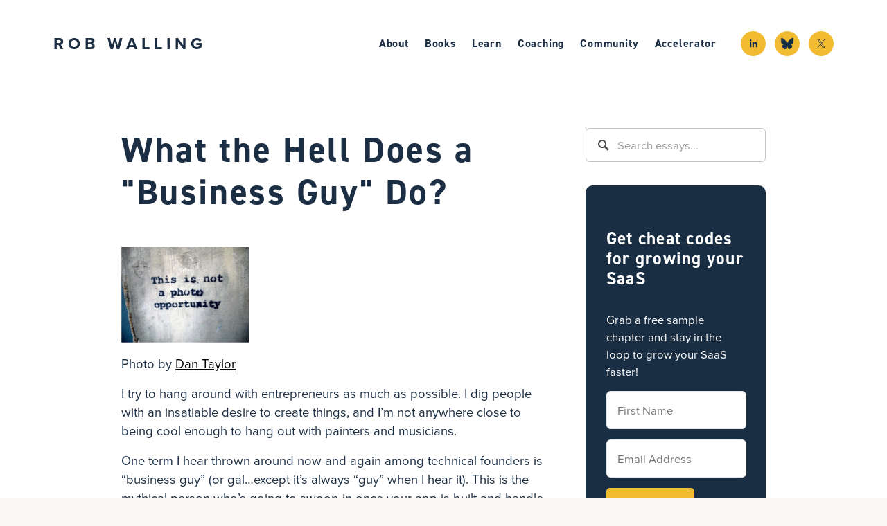

--- FILE ---
content_type: text/css
request_url: https://static1.squarespace.com/static/67a37ef15d010b35b3e9eee4/t/67accb1a12c3f70aed1b532a/1739377434082/plugin-sidebar.css
body_size: 607
content:
/*------------------------------------*\
    #Sidebar
\*------------------------------------*/
.sidebar::before {
  display: none !important;
  content: '{"breakpoint":"768px","positionOnMobile":"bottom","sticky":"no","stickyTop":"20px"}' !important;
}
.sidebar {
  display: none;
  box-sizing: border-box;
  margin: 30px auto;
  width: 260px;
}
body.has-sidebar:not(.sqs-edit-mode-active) .sidebar {
  display: block;
}
.sidebar__inner {
  box-sizing: border-box;
  margin: 0 0 0;
  padding: 0 0 0;
  background: none;
  color: currentColor;
  border: 0 solid currentColor;
  border-radius: 0;
  box-shadow: none;
}
.tweak-fixed-header-style-scroll-back .sidebar__inner {
  transition: top 0.2s linear;
}
.sidebar .sqs-block {
  box-sizing: border-box;
  min-width: 100%;
}
body:not(.sidebar-is-stacked) .sidebar {
  width: 260px;
  margin: 0 0 0 30px;
  order: 0;
}
/**
 * Content
 */
body.has-sidebar:not(.sqs-edit-mode-active) .maincontent {
  display: -webkit-box !important;
  display: flex !important;
  flex-direction: column;
  width: 100%;
}
body.has-sidebar:not(.sqs-edit-mode-active):not(.sidebar-is-stacked) .maincontent {
  flex-wrap: wrap;
  flex-direction: row;
}
body.has-sidebar:not(.sqs-edit-mode-active):not(.sidebar-is-stacked) .maincontent.clearfix::before,
body.has-sidebar:not(.sqs-edit-mode-active):not(.sidebar-is-stacked) .maincontent.clearfix::after {
  display: none;
}
body.has-sidebar:not(.sqs-edit-mode-active):not(.sidebar-is-stacked) .maincontent > *:not(.contentwrapper):not(.sidebar) {
  width: 100%;
}
body.has-sidebar:not(.sqs-edit-mode-active):not(.sidebar-is-stacked) .maincontent .contentwrapper {
  box-sizing: border-box;
  flex: 1 1 auto;
}
body.has-sidebar:not(.sqs-edit-mode-active):not(.sidebar-is-stacked) .maincontent .contentwrapper.blog-basic-grid {
  flex: 1 1 0;
}
/**
 * Styles For Template v7.0
 */
body.has-sidebar:not(.sqs-edit-mode-active) .BlogItem-comments {
  width: 100%;
  max-width: 640px;
}
/**
 * Styles For Template v7.1
 */
body.template-v7_1.sidebar-is-stacked .sidebar {
  margin-top: 0;
  margin-bottom: 6.6vmax;
}
body.template-v7_1.sidebar-is-stacked .sidebar:last-child {
  margin-top: 6.6vmax;
}
body.template-v7_1 .sidebar .page-section {
  padding: 0 !important;
  min-height: auto !important;
}
body.template-v7_1 .sidebar .page-section .content-wrapper {
  padding: 0 0 0 !important;
}
body.template-v7_1 .sidebar .page-section:not(:last-child) .content-wrapper {
  padding-bottom: 0 !important;
}
body.template-v7_1 .sidebar .page-section .content {
  width: 100% !important;
  padding: 0 !important;
}
body.has-sidebar.template-v7_1 .page-section .contentwrapper {
  display: flex;
  flex-direction: column;
}
body.has-sidebar.template-v7_1 .page-section .contentwrapper.blog-basic-grid {
  display: grid;
  padding: 0;
}
body.has-sidebar.template-v7_1 .page-section .contentwrapper > div,
body.has-sidebar.template-v7_1 .page-section .contentwrapper > section {
  width: 100%;
}
body.has-sidebar.template-v7_1 .page-section.vertical-alignment--middle:not(.content-collection):not(.gallerysection) .contentwrapper {
  justify-content: center;
}
body.has-sidebar.template-v7_1 .page-section.horizontal-alignment--center:not(.collection-type-blog-basic-grid) .contentwrapper {
  align-items: center;
}
body.has-sidebar.template-v7_1 .page-section.horizontal-alignment--right .contentwrapper {
  align-items: flex-end;
}
body.has-sidebar.template-v7_1 .page-section .blog-alternating-side-by-side {
  box-sizing: border-box;
}
body.has-sidebar.template-v7_1:not(.sidebar-is-stacked):not(.sqs-edit-mode-active) .page-section.has-sidebar .sidebar {
  position: absolute;
  top: 0;
  right: 0;
}
body.has-sidebar.template-v7_1:not(.sidebar-is-stacked):not(.sqs-edit-mode-active) .page-section.has-sidebar,
body.has-sidebar.template-v7_1:not(.sidebar-is-stacked):not(.sqs-edit-mode-active) .page-section.has-sidebar .maincontent {
  position: relative;
  z-index: 2;
}
body.has-sidebar.template-v7_1:not(.sidebar-is-stacked):not(.sqs-edit-mode-active) .page-section.has-sidebar + .page-section {
  z-index: 1;
}
body.has-sidebar.template-v7_1:not(.sidebar-is-stacked):not(.sqs-edit-mode-active) .page-section.has-sidebar > .content-wrapper .contentwrapper {
  width: 100% !important;
}
body.has-sidebar.template-v7_1:not(.sidebar-is-stacked):not(.sqs-edit-mode-active) .page-section.has-sidebar > .content-wrapper .contentwrapper .content,
body.has-sidebar.template-v7_1:not(.sidebar-is-stacked):not(.sqs-edit-mode-active) .page-section.has-sidebar ~ .page-section.section-has-sidebar > .content-wrapper > .content {
  box-sizing: border-box;
  width: 100% !important;
  padding-right: calc(260px + 30px);
}
body.has-sidebar.template-v7_1:not(.sidebar-is-stacked):not(.sqs-edit-mode-active) .page-section.has-sidebar > .content-wrapper .contentwrapper .content .contentwrapper,
body.has-sidebar.template-v7_1:not(.sidebar-is-stacked):not(.sqs-edit-mode-active) .page-section.has-sidebar ~ .page-section.section-has-sidebar > .content-wrapper > .content .contentwrapper {
  width: 100%;
}
body.has-sidebar.sqs-edit-mode-active .contentwrapper {
  width: 100% !important;
}
.sqs-block-image .image-block-outer-wrapper:not(.image-block-v2) .image-block-wrapper img {
  left: 0;
}
#sidebar + #sidebar {
  display: none;
}


--- FILE ---
content_type: text/javascript
request_url: https://static1.squarespace.com/static/67a37ef15d010b35b3e9eee4/t/67acbe8723b03c32e2166654/1739374215389/plugin-sidebar.js
body_size: 14844
content:
(function(){function e(t,r,n){function o(a,s){if(!r[a]){if(!t[a]){var u="function"==typeof require&&require;if(!s&&u)return u(a,!0);if(i)return i(a,!0);var c=new Error("Cannot find module '"+a+"'");throw c.code="MODULE_NOT_FOUND",c}var l=r[a]={exports:{}};t[a][0].call(l.exports,function(e){var r=t[a][1][e];return o(r||e)},l,l.exports,e,t,r,n)}return r[a].exports}for(var i="function"==typeof require&&require,a=0;a<n.length;a++)o(n[a]);return o}return e})()({1:[function(e,t,r){"use strict";var n=a(e("./polyfills"));var o=a(e("./modules/sidebar"));var i=a(e("./utils/ajax-loaded"));function a(e){return e&&e.__esModule?e:{default:e}}
/*!
 * Squarespace Sidebar Plugin
 * Version: 3.1.1
 * Author: Dmitry Kiselyov <dmitrykiselyov@ukr.net> (https://twitter.com/_dmitrykiselyov)
 * License: Commercial License
 */function s(e){n["default"].init();o["default"].init(e);(0,i["default"])(function(){return o["default"].init(e)})}window.pluginSidebar=s},{"./modules/sidebar":2,"./polyfills":3,"./utils/ajax-loaded":4}],2:[function(e,t,r){"use strict";Object.defineProperty(r,"__esModule",{value:true});r["default"]=void 0;var n=h(e("element-ready"));var o=e("throttle-debounce");var i=h(e("get-node-dimensions"));var a=h(e("../utils/fetch-data"));var s=h(e("../utils/is-backend"));var u=h(e("../utils/execute-js-from-html"));var c=h(e("../utils/remove-attributes"));var l=h(e("../utils/get-template-version"));var f=h(e("../utils/sqs-get-tweak"));var d=h(e("@squarespace/core/Lifecycle"));var p=h(e("../utils/reinit-site-lifecycle-71"));function h(e){return e&&e.__esModule?e:{default:e}}function y(e){return g(e)||b(e)||v(e)||m()}function m(){throw new TypeError("Invalid attempt to spread non-iterable instance.\nIn order to be iterable, non-array objects must have a [Symbol.iterator]() method.")}function v(e,t){if(!e)return;if(typeof e==="string")return w(e,t);var r=Object.prototype.toString.call(e).slice(8,-1);if(r==="Object"&&e.constructor)r=e.constructor.name;if(r==="Map"||r==="Set")return Array.from(e);if(r==="Arguments"||/^(?:Ui|I)nt(?:8|16|32)(?:Clamped)?Array$/.test(r))return w(e,t)}function b(e){if(typeof Symbol!=="undefined"&&Symbol.iterator in Object(e))return Array.from(e)}function g(e){if(Array.isArray(e))return w(e)}function w(e,t){if(t==null||t>e.length)t=e.length;for(var r=0,n=new Array(t);r<t;r++){n[r]=e[r]}return n}function _(e,t){var r=t.querySelector('.page-section[class*="collection-type-blog"] .blog-item-inner-wrapper')||t.querySelector('.page-section[class*="collection-type-blog"] [class^="blog"]')||t.querySelector(".page-section.collection-type-products .ProductItem")||t.querySelector(".page-section.collection-type-products .products")||t.querySelector('.page-section[class*="collection-type-events"] .sqs-events-collection-item')||t.querySelector('.page-section[class*="collection-type-events"] .sqs-events-collection-list');if(t.querySelector(".ProductItem")){var n=document.createElement("div");var o=t.querySelector(".ProductItem-summary");var i=t.querySelector(".ProductItem-additional");n.appendChild(o);n.appendChild(i);var a=r.children[0]&&r.children[0].nextElementSibling;if(a){r.insertBefore(n,a)}else{r.appendChild(n)}r=n}if(!r){var s=y(t.querySelectorAll(".page-section"));var u=+e.skipSections.split(",")[0]||0;var c=+e.skipSections.split(",")[1];if(c){c=s.length-c}else{c=s.length}if(s.length>1){s=s.filter(function(t,r){if(e.skipSections!=="true"){return r>=u&&r<c}return t.className.indexOf("collection-type-portfolio")===-1&&!t.classList.contains("has-background")})}s.forEach(function(e){e.className=e.className.replace("gallery-section","gallerysection");e.classList.add("section-has-sidebar")});var l=s[0]&&s[0].querySelector(".page-section .content-wrapper .content");if(l){var f=l.parentNode;var d=document.createElement("div");d.className="maincontent";d.appendChild(l);f.appendChild(d);r=d}if(r&&s.length>1){s[0].classList.add("has-sidebar")}}return r||t}function S(e,t,r){var n=document.querySelector("#sections");var o=r.positionOnMobile;var i=window.matchMedia("(min-width: ".concat(r.breakpoint,")"));function a(r){if(r.matches){e.appendChild(t)}else if(o==="bottom"){n.appendChild(t)}else if(o==="top"){e.insertBefore(t,e.children[0])}}i.addListener(a);a(i)}function T(e,t){var r=e.querySelector("#sectionThemesStyles");var n=document.querySelector("head");if(r){r.setAttribute("id","sidebarSectionThemesStyles");n.appendChild(r)}if(t&&!(0,s["default"])()){var o=document.querySelector(".sections > .page-section:first-child");var i=document.createElement("section");i.className=o?o.className:"page-section";i.style.display="none";var a=document.querySelector(".sections > .page-section:last-child");var u=document.createElement("section");u.className=a?a.className:"page-section";u.style.display="none";t.insertBefore(i,t.children[0]);t.appendChild(u)}}function x(e){var t=document.createElement("div");var r=y(e.querySelectorAll("[data-sidebar-code-injection]"));r.forEach(function(e){return t.appendChild(e)});return t.innerHTML}function E(e){var t=window.getComputedStyle(e,":before");t=t.content.replace(/^('|")/,"").replace(/('|")$/,"").replace(/\\/g,"");try{return JSON.parse(t)}catch(e){return{}}}function A(e,t){if((0,f["default"])("tweak-fixed-header")!=="true"){return false}var r=document.querySelector("#header.header");var n={attributes:true};var o=function n(){if(r.classList.contains("shrink")&&r.getBoundingClientRect().y===0){e.children[0].style.top="calc(".concat(t.stickyTop," + ").concat(r.offsetHeight,"px)")}else{e.children[0].style.top=""}};var i=new MutationObserver(o);i.observe(r,n)}function O(e){var t=document.querySelector(".page-section.has-sidebar");if(!t){return false}var r=window.getComputedStyle(e);var n=y(document.querySelectorAll(".sections .page-section.has-sidebar ~ .page-section.section-has-sidebar"));n=n.filter(function(e){return!e.parentNode.classList.contains("sidebar__inner")});n=[t].concat(n);var i=t.querySelector(".content-wrapper");var a=window.getComputedStyle(i);var s=n[n.length-1].querySelector(".content-wrapper");var u=window.getComputedStyle(s);function c(){var e=0;n.map(function(t){e+=t.offsetHeight});e=e-parseInt(t.style.paddingTop||0)-parseInt(a.paddingTop)-parseInt(u.paddingTop);return e+"px"}function l(){if(r.position==="absolute"){e.style.height=c()}else{e.style.height=""}}l();setTimeout(l,1e3);window.addEventListener("resize",(0,o.debounce)(250,l))}function j(e){var t=window.matchMedia("(min-width: ".concat(e.breakpoint,")"));function r(e){document.body.classList.toggle("sidebar-is-stacked",!e.matches)}t.addListener(r);r(t)}function P(e,t){var r=document.createElement("aside");r.className="sidebar";r.setAttribute("role","complementary");r.setAttribute("id",e.sidebarID);var n=document.createElement("div");n.className="sidebar__inner";n.innerHTML=t;y(n.querySelectorAll(".sqs-layout, .sections")).forEach(function(e){(0,c["default"])(e,["id","class"])});r.appendChild(n);return r}function q(e){var t=arguments.length>1&&arguments[1]!==undefined?arguments[1]:"100%";var r=arguments.length>2&&arguments[2]!==undefined?arguments[2]:"-";var n=y(document.querySelectorAll("body:not(.sidebar-is-stacked) .maincontent .sidebar"));var o=0;n.map(function(e){o+=(0,i["default"])(e,{margin:true}).width});e.style.width=o?"calc(".concat(t," ").concat(r," ").concat(o,"px)"):""}function M(){var e=(0,f["default"])("tweak-blog-item-width");var t=100;switch(e){case"Narrow":t=50;break;case"Medium":t=75;break;case"Custom":t=(0,f["default"])("tweak-blog-item-custom-width");break}return t+"%"}function C(e){var t=M();if(e.parentNode.classList.contains("blog-item-inner-wrapper")&&t!=="100%"){q(e.parentNode,M(),"+")}}function D(e,t,r){var n=document.createElement("div");n.innerHTML=r;var i=n.querySelector('[data-content-field="main-content"]');var a="";var s=document.querySelector(".maincontent");if((0,l["default"])()==="7.1"){t=s?s:_(e,t);i=n.querySelector(".sections");T(n,i)}a+=i?i.innerHTML:"";a+=x(n);var c=t.querySelector("#sqs-cart-root");if(c){t=c}var f=P(e,a);var h=document.querySelector(".maincontent > .contentwrapper");if(!h){h=document.createElement("div");h.className="contentwrapper";y(t.children).map(function(e){if(e.nodeName!=="SCRIPT"){h.appendChild(e)}});if(h.querySelector(".blog-basic-grid--container")){h.classList.add("blog-basic-grid")}document.body.classList.add("has-sidebar");document.body.classList.add("template-v"+(0,l["default"])().replace(".","_"));t.classList.add("maincontent");t.appendChild(h)}t.appendChild(f);window.dispatchEvent(new Event("resize"));window.dispatchEvent(new Event("sidebarAdded"));if(window.Squarespace&&window.Squarespace.AFTER_BODY_LOADED){d["default"].init();(0,p["default"])()}(0,u["default"])(f);{var m=E(f);j(m);if((0,l["default"])()==="7.1"){if(document.querySelector(".page-section.has-sidebar")){S(t,f,m)}if(m.sticky==="yes"){A(f,m);O(f)}}}q(h);C(h);window.addEventListener("resize",(0,o.debounce)(100,function(){q(h);C(h)}))}function N(e){return e.split("/").filter(function(e){return e}).pop()}function I(e,t){var r=e.notAllowedPages.split(",").filter(function(e){return e&&document.querySelector(e)}).length;if(!t||document.body.querySelector(".sidebar#"+e.sidebarID)||r){return null}if(N(document.location.href)===N(e.url)){document.querySelector(".sqs-layout").style.maxWidth="300px";return null}(0,a["default"])({url:e.url,format:"html",htmlTarget:"html",localCache:!(0,s["default"])()}).then(function(r){return setTimeout(function(){return D(e,t,r)},10)})}function L(e){e=Object.assign({allowedPages:"body[class*=collection-type-blog]",notAllowedPages:"",url:"sidebar",skipSections:"true"},e);e.sidebarID=e.url.split("/").pop();var t={notIndexPage:':not(.collection-type-index) [data-content-field="main-content"]',notIndexPage7:':not(.collection-type-index) #siteWrapper #page[role="main"]',indexPage:".collection-type-index [data-collection-id]:not(section):not(.index-section):not(.wrapper):not(.index-list):not(.sqs-add-to-cart-button)"};e.allowedPages.split(",").forEach(function(r){(0,n["default"])(""+r+t.notIndexPage+", "+r+t.notIndexPage7+", "+r+t.indexPage,{stopOnDomReady:false,timeout:1e3}).then(function(t){return I(e,t)})})}var B={init:L};r["default"]=B},{"../utils/execute-js-from-html":7,"../utils/fetch-data":8,"../utils/get-template-version":9,"../utils/is-backend":10,"../utils/reinit-site-lifecycle-71":11,"../utils/remove-attributes":12,"../utils/sqs-get-tweak":13,"@squarespace/core/Lifecycle":14,"element-ready":17,"get-node-dimensions":22,"throttle-debounce":38}],3:[function(e,t,r){"use strict";Object.defineProperty(r,"__esModule",{value:true});r["default"]=void 0;var n=i(e("array-from"));var o=i(e("promise-polyfill"));e("es6-object-assign/auto");e("mutationobserver-shim");e("whatwg-fetch");function i(e){return e&&e.__esModule?e:{default:e}}var a={init:function e(){if(!Array.from){Array.from=n["default"]}if(!window.Promise){window.Promise=o["default"]}}};var s=a;r["default"]=s},{"array-from":15,"es6-object-assign/auto":18,"mutationobserver-shim":24,"promise-polyfill":28,"whatwg-fetch":40}],4:[function(e,t,r){"use strict";Object.defineProperty(r,"__esModule",{value:true});r["default"]=void 0;var n=i(e("./dom-loaded"));var o=i(e("./sqs-get-tweak"));function i(e){return e&&e.__esModule?e:{default:e}}function a(e){var t=document.querySelector("body[data-ajax-loader]");if(t){var r=new MutationObserver(function(r){if(r[0].attributeName==="data-ajax-loader"&&t.getAttribute("data-ajax-loader")==="loaded"){e()}});r.observe(t,{attributes:true})}else{window.addEventListener("mercury:load",e)}}function s(e){if((0,o["default"])("tweak-site-ajax-loading-enable")){(0,n["default"])(function(){return setTimeout(function(){return a(e)},100)})}}var u=s;r["default"]=u},{"./dom-loaded":6,"./sqs-get-tweak":13}],5:[function(e,t,r){"use strict";Object.defineProperty(r,"__esModule",{value:true});r["default"]=n;function n(e,t){var r=arguments.length>2&&arguments[2]!==undefined?arguments[2]:[];var n=function n(o){var i=e.attributes[o].name;var a=e.attributes[o].value;if(!r.filter(function(e){return e===i}).length){t.setAttribute(i,a)}};for(var o=e.attributes.length-1;o>=0;o--){n(o)}}},{}],6:[function(e,t,r){"use strict";Object.defineProperty(r,"__esModule",{value:true});r["default"]=n;function n(e){if(document.readyState==="interactive"||document.readyState==="complete"){e()}else{document.addEventListener("DOMContentLoaded",function t(){document.removeEventListener("DOMContentLoaded",t);e()})}}},{}],7:[function(e,t,r){"use strict";Object.defineProperty(r,"__esModule",{value:true});r["default"]=void 0;var n=i(e("shortid"));var o=i(e("../utils/copy-attributes"));function i(e){return e&&e.__esModule?e:{default:e}}function a(e,t){return e.textContent.replace(/document\.write\s{0,}\(/g,"document.querySelector('script[data-dynamic-id=\"".concat(t,"\"]').insertAdjacentHTML('beforebegin',"))}function s(e){if(!e.length){if(document.readyState!=="loading"){document.dispatchEvent(new Event("DOMContentLoaded"))}return false}function t(){s(e)}var r=e.shift();var i=document.createElement("script");(0,o["default"])(r,i);if(r.src){i.onload=t;i.onerror=t;i.src=r.src}else{i.textContent=r.textContent;if(r.textContent.indexOf("document.write")!==-1){var u=n["default"].generate();i.setAttribute("data-dynamic-id",u);i.textContent=a(i,u)}}r.parentNode.insertBefore(i,r);r.parentNode.removeChild(r);if(!i.src){t()}}function u(e){var t=[];e.querySelectorAll("script").forEach(function(e){var r=e.getAttribute("type");if(!r||r==="text/javascript"){t.push(e)}});if(t.length){s(t)}}function c(e){u(e)}var l=c;r["default"]=l},{"../utils/copy-attributes":5,shortid:29}],8:[function(e,t,r){"use strict";Object.defineProperty(r,"__esModule",{value:true});r["default"]=void 0;function n(e){"@babel/helpers - typeof";if(typeof Symbol==="function"&&typeof Symbol.iterator==="symbol"){n=function e(t){return typeof t}}else{n=function e(t){return t&&typeof Symbol==="function"&&t.constructor===Symbol&&t!==Symbol.prototype?"symbol":typeof t}}return n(e)}function o(e){var t=localStorage.getItem(e);try{return JSON.parse(t)}catch(e){return t}}function i(e,t){t=n(t)==="object"?JSON.stringify(t):t;localStorage.setItem(e,t)}function a(e){var t=o(e.storageKeyExpires);return t&&t<=Date.now()}function s(e){var t={collection:e.collection};var r=e.item;var n=e.items;if(r){delete r.body;t.item=r}if(n){n=n.map(function(e){delete e.body;return e});t.items=n}return t}function u(e,t){if(!t){throw new Error("Data is empty!")}var r=o(e.storageKey);function n(t){var r=e.localCacheExpires*60*1e3+Date.now();i(e.storageKeyExpires,r);i(e.storageKey,t)}if(e.format==="json"&&e.reduceData){t=s(t)}if(r&&a(e)){n(t)}else if(!r){n(t)}return Promise.resolve(t)}function c(e,t){if(t.status!==200){throw new Error("Fetch Error: ".concat(t.statusText||t.status))}else{return t}}function l(e,t){var r=e.split("?")[0];var n="?format="+t+(e.split("?")[1]?"&"+e.split("?")[1]:"");if(r.indexOf("http")===-1&&r.indexOf("/")!==0){r="/"+r}return r+n}function f(e){var t=e.url;if(e.format){t=l(e.url,e.format)}return t}function d(e,t){var r=new DOMParser;var n=r.parseFromString(e,"text/html");var o=n.querySelector(t);return o.innerHTML?o.innerHTML:"Empty"}function p(e){return fetch(f(e),e.fetch).then(function(t){return c(e,t)}).then(function(t){return e.format==="json"?t.json():t.text()}).then(function(t){return e.format==="html"?d(t,e.htmlTarget):t})["catch"](console.error)}function h(e){if(!e.localCache){return p(e)}var t=o(e.storageKey);if(t){if(a(e)){p(e).then(function(t){return u(e,t)})}return Promise.resolve(t)}return p(e).then(function(t){return u(e,t)})}function y(){var e=arguments.length>0&&arguments[0]!==undefined?arguments[0]:{};e=Object.assign({url:null,format:"json",fetch:{cache:"no-store",credentials:"same-origin"},reduceData:false,localCache:false,localCacheExpires:5},e);if(!e.url){console.error("Fetch Data: Need to set URL!");return null}e.storageKey=e.storageKey||e.url+"_"+e.format;e.storageKeyExpires=e.storageKey+"_expires";return h(e)}var m=y;r["default"]=m},{}],9:[function(e,t,r){"use strict";Object.defineProperty(r,"__esModule",{value:true});r["default"]=n;function n(){return Static.SQUARESPACE_CONTEXT&&Static.SQUARESPACE_CONTEXT.templateVersion||1}},{}],10:[function(e,t,r){"use strict";Object.defineProperty(r,"__esModule",{value:true});r["default"]=void 0;function n(){return window.parent.Static&&window.parent.Static.IN_BACKEND===true}var o=n;r["default"]=o},{}],11:[function(e,t,r){"use strict";Object.defineProperty(r,"__esModule",{value:true});r["default"]=c;function n(e){return s(e)||a(e)||i(e)||o()}function o(){throw new TypeError("Invalid attempt to spread non-iterable instance.\nIn order to be iterable, non-array objects must have a [Symbol.iterator]() method.")}function i(e,t){if(!e)return;if(typeof e==="string")return u(e,t);var r=Object.prototype.toString.call(e).slice(8,-1);if(r==="Object"&&e.constructor)r=e.constructor.name;if(r==="Map"||r==="Set")return Array.from(e);if(r==="Arguments"||/^(?:Ui|I)nt(?:8|16|32)(?:Clamped)?Array$/.test(r))return u(e,t)}function a(e){if(typeof Symbol!=="undefined"&&Symbol.iterator in Object(e))return Array.from(e)}function s(e){if(Array.isArray(e))return u(e)}function u(e,t){if(t==null||t>e.length)t=e.length;for(var r=0,n=new Array(t);r<t;r++){n[r]=e[r]}return n}function c(){var e=document.querySelector('script[src$="site-bundle.js"]');if(e){var t=document.createElement("script");var r=e.parentNode;var o=n(document.querySelectorAll("[data-controllers-bound]"));o.forEach(function(e){return e.removeAttribute("data-controllers-bound")});t.src=e.getAttribute("src");r.removeChild(e);setTimeout(function(){return r.appendChild(t)},100)}}},{}],12:[function(e,t,r){"use strict";Object.defineProperty(r,"__esModule",{value:true});r["default"]=void 0;function n(e){var t=arguments.length>1&&arguments[1]!==undefined?arguments[1]:[];var r=function r(n){var o=e.attributes[n].name;if(!t.filter(function(e){return e===o}).length){e.removeAttribute(o)}};for(var n=e.attributes.length-1;n>=0;n--){r(n)}}var o=n;r["default"]=o},{}],13:[function(e,t,r){"use strict";Object.defineProperty(r,"__esModule",{value:true});r["default"]=n;function n(e){if(!e||typeof e!=="string"){console.error("squarespace-core: Invalid tweak name "+e);return null}return window.Static.SQUARESPACE_CONTEXT.tweakJSON[e]||window.Static.SQUARESPACE_CONTEXT.tweakJSON[e.replace("@","").replace(".","")]}},{}],14:[function(e,t,r){"use strict";Object.defineProperty(r,"__esModule",{value:true});var n={init:function e(){window.Squarespace.AFTER_BODY_LOADED=false;window.Squarespace.afterBodyLoad()},destroy:function e(){window.Squarespace.globalDestroy(Y)}};r.default=n;t.exports=r["default"]},{}],15:[function(e,t,r){t.exports=typeof Array.from==="function"?Array.from:e("./polyfill")},{"./polyfill":16}],16:[function(e,t,r){t.exports=function(){var e=function(e){return typeof e==="function"};var t=function(e){var t=Number(e);if(isNaN(t)){return 0}if(t===0||!isFinite(t)){return t}return(t>0?1:-1)*Math.floor(Math.abs(t))};var r=Math.pow(2,53)-1;var n=function(e){var n=t(e);return Math.min(Math.max(n,0),r)};var o=function(e){if(e!=null){if(["string","number","boolean","symbol"].indexOf(typeof e)>-1){return Symbol.iterator}else if(typeof Symbol!=="undefined"&&"iterator"in Symbol&&Symbol.iterator in e){return Symbol.iterator}else if("@@iterator"in e){return"@@iterator"}}};var i=function(t,r){if(t!=null&&r!=null){var n=t[r];if(n==null){return void 0}if(!e(n)){throw new TypeError(n+" is not a function")}return n}};var a=function(e){var t=e.next();var r=Boolean(t.done);if(r){return false}return t};return function t(r){"use strict";var s=this;var u=arguments.length>1?arguments[1]:void 0;var c;if(typeof u!=="undefined"){if(!e(u)){throw new TypeError("Array.from: when provided, the second argument must be a function")}if(arguments.length>2){c=arguments[2]}}var l,f;var d=i(r,o(r));if(d!==void 0){l=e(s)?Object(new s):[];var p=d.call(r);if(p==null){throw new TypeError("Array.from requires an array-like or iterable object")}f=0;var h,y;while(true){h=a(p);if(!h){l.length=f;return l}y=h.value;if(u){l[f]=u.call(c,y,f)}else{l[f]=y}f++}}else{var m=Object(r);if(r==null){throw new TypeError("Array.from requires an array-like object - not null or undefined")}var v=n(m.length);l=e(s)?Object(new s(v)):new Array(v);f=0;var b;while(f<v){b=m[f];if(u){l[f]=u.call(c,b,f)}else{l[f]=b}f++}l.length=v}return l}}()},{}],17:[function(e,t,r){"use strict";const n=e("many-keys-map");const o=e("p-defer");const i=new n;const a=()=>document.readyState==="interactive"||document.readyState==="complete";const s=(e,{target:t=document,stopOnDomReady:r=true,timeout:n=Infinity}={})=>{const s=[t,e,r,n];const u=i.get(s);if(u){return u}let c;const l=o();const{promise:f}=l;i.set(s,f);const d=()=>{cancelAnimationFrame(c);i.delete(s,f);l.resolve()};if(n!==Infinity){setTimeout(d,n)}(function n(){const o=t.querySelector(e);if(o){l.resolve(o);d()}else if(r&&a()){d()}else{c=requestAnimationFrame(n)}})();return Object.assign(f,{stop:d})};t.exports=s},{"many-keys-map":23,"p-defer":26}],18:[function(e,t,r){"use strict";e("./index").polyfill()},{"./index":19}],19:[function(e,t,r){"use strict";function n(e,t){if(e===undefined||e===null){throw new TypeError("Cannot convert first argument to object")}var r=Object(e);for(var n=1;n<arguments.length;n++){var o=arguments[n];if(o===undefined||o===null){continue}var i=Object.keys(Object(o));for(var a=0,s=i.length;a<s;a++){var u=i[a];var c=Object.getOwnPropertyDescriptor(o,u);if(c!==undefined&&c.enumerable){r[u]=o[u]}}}return r}function o(){if(!Object.assign){Object.defineProperty(Object,"assign",{enumerable:false,configurable:true,writable:true,value:n})}}t.exports={assign:n,polyfill:o}},{}],20:[function(e,t,r){"use strict";Object.defineProperty(r,"__esModule",{value:true});r["default"]=a;function n(e){return e&&e.__esModule?e:{default:e}}var o=e("./get-margin");var i=n(o);function a(e,t){var r=e.parentNode;var n=document.createElement("div");var o=e.cloneNode(true);var a=getComputedStyle(e);var s=undefined,u=undefined,c=undefined,l=undefined;n.style.height=0;n.style.overflow="hidden";o.setAttribute("id","");o.setAttribute("name","");if(t.display||a&&a.getPropertyValue("display")==="none"){o.style.display=t.display||"block"}if(t.width||a&&!parseInt(a.getPropertyValue("width"))){o.style.width=t.width||"auto"}if(t.height||a&&!parseInt(a.getPropertyValue("height"))){o.style.height=t.height||"auto"}n.appendChild(o);r.appendChild(n);s=o.getBoundingClientRect();u=o.offsetWidth;c=o.offsetHeight;r.removeChild(n);return{rect:{width:u,height:c,top:s.top,right:s.right,bottom:s.bottom,left:s.left},margin:(0,i["default"])(a)}}t.exports=r["default"]},{"./get-margin":21}],21:[function(e,t,r){"use strict";Object.defineProperty(r,"__esModule",{value:true});r["default"]=o;var n=function e(t){return parseInt(t)||0};function o(e){return{top:e?n(e.marginTop):0,right:e?n(e.marginRight):0,bottom:e?n(e.marginBottom):0,left:e?n(e.marginLeft):0}}t.exports=r["default"]},{}],22:[function(e,t,r){"use strict";Object.defineProperty(r,"__esModule",{value:true});r["default"]=u;function n(e){return e&&e.__esModule?e:{default:e}}var o=e("./get-clone-dimensions");var i=n(o);var a=e("./get-margin");var s=n(a);function u(e){var t=arguments.length<=1||arguments[1]===undefined?{}:arguments[1];var r=e.getBoundingClientRect();var n=undefined,o=undefined,a=undefined;if(!r.width||!r.height||t.clone){var u=(0,i["default"])(e,t);r=u.rect;a=u.margin}else if(t.margin){a=(0,s["default"])(getComputedStyle(e))}if(t.margin){n=a.left+r.width+a.right;o=a.top+r.height+a.bottom}else{n=r.width;o=r.height}return{width:n,height:o,top:r.top,right:r.right,bottom:r.bottom,left:r.left}}t.exports=r["default"]},{"./get-clone-dimensions":20,"./get-margin":21}],23:[function(e,t,r){(function(e){"use strict";const r=Symbol("getInternalKeys");const n=Symbol("getPrivateKey");const o=Symbol("publicKeys");const i=Symbol("objectHashes");const a=Symbol("symbolHashes");const s=Symbol("null");let u=0;function c(e){if(!Array.isArray(e)){throw new TypeError("The keys parameter must be an array")}}t.exports=class e extends Map{constructor(){super();this[i]=new WeakMap;this[a]=new Map;this[o]=new Map;const[e]=arguments;if(e===null||e===undefined){return}if(typeof e[Symbol.iterator]!=="function"){throw new TypeError(typeof e+" is not iterable (cannot read property Symbol(Symbol.iterator))")}for(const[t,r]of e){this.set(t,r)}}[r](e,t=false){const r=this[n](e,t);let i;if(r&&this[o].has(r)){i=this[o].get(r)}else if(t){i=[...e];this[o].set(r,i)}return{privateKey:r,publicKey:i}}[n](e,t=false){const r=[];for(let n of e){if(n===null){n=s}const e=typeof n==="object"||typeof n==="function"?i:typeof n==="symbol"?a:false;if(!e){r.push(n)}else if(this[e].has(n)){r.push(this[e].get(n))}else if(t){const t=`@@mkm-ref-${u++}@@`;this[e].set(n,t);r.push(t)}else{return false}}return JSON.stringify(r)}set(e,t){c(e);const{publicKey:n}=this[r](e,true);return super.set(n,t)}get(e){c(e);const{publicKey:t}=this[r](e);return super.get(t)}has(e){c(e);const{publicKey:t}=this[r](e);return super.has(t)}delete(e){c(e);const{publicKey:t,privateKey:n}=this[r](e);return Boolean(t&&super.delete(t)&&this[o].delete(n))}clear(){super.clear();this[a].clear();this[o].clear()}get[Symbol.toStringTag](){return"ManyKeysMap"}get size(){return super.size}};if(e.env.NODE_ENV==="test"){Object.assign(t.exports,{publicKeys:o,symbolHashes:a})}}).call(this,e("_process"))},{_process:27}],24:[function(e,t,r){window.MutationObserver||(window.MutationObserver=function(e){function t(e){this.i=[];this.m=e}function r(e){(function r(){var n=e.takeRecords();n.length&&e.m(n,e);e.h=setTimeout(r,t._period)})()}function n(t){var r={type:null,target:null,addedNodes:[],removedNodes:[],previousSibling:null,nextSibling:null,attributeName:null,attributeNamespace:null,oldValue:null},n;for(n in t)r[n]!==e&&t[n]!==e&&(r[n]=t[n]);return r}function o(e,t){var r=c(e,t);return function(o){var i=o.length;t.a&&3===e.nodeType&&e.nodeValue!==r.a&&o.push(new n({type:"characterData",target:e,oldValue:r.a}));t.b&&r.b&&s(o,e,r.b,t.f);if(t.c||t.g)var a=u(o,e,r,t);if(a||o.length!==i)r=c(e,t)}}function i(e,t){return t.value}function a(e,t){return"style"!==t.name?t.value:e.style.cssText}function s(t,r,o,i){for(var a={},s=r.attributes,u,c,l=s.length;l--;)u=s[l],c=u.name,i&&i[c]===e||(y(r,u)!==o[c]&&t.push(n({type:"attributes",target:r,attributeName:c,oldValue:o[c],attributeNamespace:u.namespaceURI})),a[c]=!0);for(c in o)a[c]||t.push(n({target:r,type:"attributes",attributeName:c,oldValue:o[c]}))}function u(t,r,o,i){function a(e,r,o,a,c){var l=e.length-1;c=-~((l-c)/2);for(var f,d,p;p=e.pop();)f=o[p.j],d=a[p.l],i.c&&c&&Math.abs(p.j-p.l)>=l&&(t.push(n({type:"childList",target:r,addedNodes:[f],removedNodes:[f],nextSibling:f.nextSibling,previousSibling:f.previousSibling})),c--),i.b&&d.b&&s(t,f,d.b,i.f),i.a&&3===f.nodeType&&f.nodeValue!==d.a&&t.push(n({type:"characterData",target:f,oldValue:d.a})),i.g&&u(f,d)}function u(r,o){for(var f=r.childNodes,d=o.c,h=f.length,y=d?d.length:0,m,v,b,g,w,_=0,S=0,T=0;S<h||T<y;)g=f[S],w=(b=d[T])&&b.node,g===w?(i.b&&b.b&&s(t,g,b.b,i.f),i.a&&b.a!==e&&g.nodeValue!==b.a&&t.push(n({type:"characterData",target:g,oldValue:b.a})),v&&a(v,r,f,d,_),i.g&&(g.childNodes.length||b.c&&b.c.length)&&u(g,b),S++,T++):(c=!0,m||(m={},v=[]),g&&(m[b=l(g)]||(m[b]=!0,-1===(b=p(d,g,T,"node"))?i.c&&(t.push(n({type:"childList",target:r,addedNodes:[g],nextSibling:g.nextSibling,previousSibling:g.previousSibling})),_++):v.push({j:S,l:b})),S++),w&&w!==f[S]&&(m[b=l(w)]||(m[b]=!0,-1===(b=p(f,w,S))?i.c&&(t.push(n({type:"childList",target:o.node,removedNodes:[w],nextSibling:d[T+1],previousSibling:d[T-1]})),_--):v.push({j:b,l:T})),T++));v&&a(v,r,f,d,_)}var c;u(r,o);return c}function c(e,t){var r=!0;return function e(n){var o={node:n};!t.a||3!==n.nodeType&&8!==n.nodeType?(t.b&&r&&1===n.nodeType&&(o.b=d(n.attributes,function(e,r){if(!t.f||t.f[r.name])e[r.name]=y(n,r);return e},{})),r&&(t.c||t.a||t.b&&t.g)&&(o.c=f(n.childNodes,e)),r=t.g):o.a=n.nodeValue;return o}(e)}function l(e){try{return e.id||(e.mo_id=e.mo_id||m++)}catch(t){try{return e.nodeValue}catch(e){return m++}}}function f(e,t){for(var r=[],n=0;n<e.length;n++)r[n]=t(e[n],n,e);return r}function d(e,t,r){for(var n=0;n<e.length;n++)r=t(r,e[n],n,e);return r}function p(e,t,r,n){for(;r<e.length;r++)if((n?e[r][n]:e[r])===t)return r;return-1}t._period=30;t.prototype={observe:function(e,t){for(var n={b:!!(t.attributes||t.attributeFilter||t.attributeOldValue),c:!!t.childList,g:!!t.subtree,a:!(!t.characterData&&!t.characterDataOldValue)},i=this.i,a=0;a<i.length;a++)i[a].s===e&&i.splice(a,1);t.attributeFilter&&(n.f=d(t.attributeFilter,function(e,t){e[t]=!0;return e},{}));i.push({s:e,o:o(e,n)});this.h||r(this)},takeRecords:function(){for(var e=[],t=this.i,r=0;r<t.length;r++)t[r].o(e);return e},disconnect:function(){this.i=[];clearTimeout(this.h);this.h=null}};var h=document.createElement("i");h.style.top=0;var y=(h="null"!=h.attributes.style.value)?i:a,m=1;return t}(void 0))},{}],25:[function(e,t,r){t.exports=function(e,t,r){var n=(2<<Math.log(t.length-1)/Math.LN2)-1;var o=-~(1.6*n*r/t.length);var i="";while(true){var a=e(o);var s=o;while(s--){i+=t[a[s]&n]||"";if(i.length===+r)return i}}}},{}],26:[function(e,t,r){"use strict";const n=()=>{const e={};e.promise=new Promise((t,r)=>{e.resolve=t;e.reject=r});return e};t.exports=n},{}],27:[function(e,t,r){var n=t.exports={};var o;var i;function a(){throw new Error("setTimeout has not been defined")}function s(){throw new Error("clearTimeout has not been defined")}(function(){try{if(typeof setTimeout==="function"){o=setTimeout}else{o=a}}catch(e){o=a}try{if(typeof clearTimeout==="function"){i=clearTimeout}else{i=s}}catch(e){i=s}})();function u(e){if(o===setTimeout){return setTimeout(e,0)}if((o===a||!o)&&setTimeout){o=setTimeout;return setTimeout(e,0)}try{return o(e,0)}catch(t){try{return o.call(null,e,0)}catch(t){return o.call(this,e,0)}}}function c(e){if(i===clearTimeout){return clearTimeout(e)}if((i===s||!i)&&clearTimeout){i=clearTimeout;return clearTimeout(e)}try{return i(e)}catch(t){try{return i.call(null,e)}catch(t){return i.call(this,e)}}}var l=[];var f=false;var d;var p=-1;function h(){if(!f||!d){return}f=false;if(d.length){l=d.concat(l)}else{p=-1}if(l.length){y()}}function y(){if(f){return}var e=u(h);f=true;var t=l.length;while(t){d=l;l=[];while(++p<t){if(d){d[p].run()}}p=-1;t=l.length}d=null;f=false;c(e)}n.nextTick=function(e){var t=new Array(arguments.length-1);if(arguments.length>1){for(var r=1;r<arguments.length;r++){t[r-1]=arguments[r]}}l.push(new m(e,t));if(l.length===1&&!f){u(y)}};function m(e,t){this.fun=e;this.array=t}m.prototype.run=function(){this.fun.apply(null,this.array)};n.title="browser";n.browser=true;n.env={};n.argv=[];n.version="";n.versions={};function v(){}n.on=v;n.addListener=v;n.once=v;n.off=v;n.removeListener=v;n.removeAllListeners=v;n.emit=v;n.prependListener=v;n.prependOnceListener=v;n.listeners=function(e){return[]};n.binding=function(e){throw new Error("process.binding is not supported")};n.cwd=function(){return"/"};n.chdir=function(e){throw new Error("process.chdir is not supported")};n.umask=function(){return 0}},{}],28:[function(e,t,r){(function(e){"use strict";function r(e){var t=this.constructor;return this.then(function(r){return t.resolve(e()).then(function(){return r})},function(r){return t.resolve(e()).then(function(){return t.reject(r)})})}function n(e){var t=this;return new t(function(t,r){if(!(e&&typeof e.length!=="undefined")){return r(new TypeError(typeof e+" "+e+" is not iterable(cannot read property Symbol(Symbol.iterator))"))}var n=Array.prototype.slice.call(e);if(n.length===0)return t([]);var o=n.length;function i(e,r){if(r&&(typeof r==="object"||typeof r==="function")){var a=r.then;if(typeof a==="function"){a.call(r,function(t){i(e,t)},function(r){n[e]={status:"rejected",reason:r};if(--o===0){t(n)}});return}}n[e]={status:"fulfilled",value:r};if(--o===0){t(n)}}for(var a=0;a<n.length;a++){i(a,n[a])}})}var o=setTimeout;function i(e){return Boolean(e&&typeof e.length!=="undefined")}function a(){}function s(e,t){return function(){e.apply(t,arguments)}}function u(e){if(!(this instanceof u))throw new TypeError("Promises must be constructed via new");if(typeof e!=="function")throw new TypeError("not a function");this._state=0;this._handled=false;this._value=undefined;this._deferreds=[];h(e,this)}function c(e,t){while(e._state===3){e=e._value}if(e._state===0){e._deferreds.push(t);return}e._handled=true;u._immediateFn(function(){var r=e._state===1?t.onFulfilled:t.onRejected;if(r===null){(e._state===1?l:f)(t.promise,e._value);return}var n;try{n=r(e._value)}catch(e){f(t.promise,e);return}l(t.promise,n)})}function l(e,t){try{if(t===e)throw new TypeError("A promise cannot be resolved with itself.");if(t&&(typeof t==="object"||typeof t==="function")){var r=t.then;if(t instanceof u){e._state=3;e._value=t;d(e);return}else if(typeof r==="function"){h(s(r,t),e);return}}e._state=1;e._value=t;d(e)}catch(t){f(e,t)}}function f(e,t){e._state=2;e._value=t;d(e)}function d(e){if(e._state===2&&e._deferreds.length===0){u._immediateFn(function(){if(!e._handled){u._unhandledRejectionFn(e._value)}})}for(var t=0,r=e._deferreds.length;t<r;t++){c(e,e._deferreds[t])}e._deferreds=null}function p(e,t,r){this.onFulfilled=typeof e==="function"?e:null;this.onRejected=typeof t==="function"?t:null;this.promise=r}function h(e,t){var r=false;try{e(function(e){if(r)return;r=true;l(t,e)},function(e){if(r)return;r=true;f(t,e)})}catch(e){if(r)return;r=true;f(t,e)}}u.prototype["catch"]=function(e){return this.then(null,e)};u.prototype.then=function(e,t){var r=new this.constructor(a);c(this,new p(e,t,r));return r};u.prototype["finally"]=r;u.all=function(e){return new u(function(t,r){if(!i(e)){return r(new TypeError("Promise.all accepts an array"))}var n=Array.prototype.slice.call(e);if(n.length===0)return t([]);var o=n.length;function a(e,i){try{if(i&&(typeof i==="object"||typeof i==="function")){var s=i.then;if(typeof s==="function"){s.call(i,function(t){a(e,t)},r);return}}n[e]=i;if(--o===0){t(n)}}catch(e){r(e)}}for(var s=0;s<n.length;s++){a(s,n[s])}})};u.allSettled=n;u.resolve=function(e){if(e&&typeof e==="object"&&e.constructor===u){return e}return new u(function(t){t(e)})};u.reject=function(e){return new u(function(t,r){r(e)})};u.race=function(e){return new u(function(t,r){if(!i(e)){return r(new TypeError("Promise.race accepts an array"))}for(var n=0,o=e.length;n<o;n++){u.resolve(e[n]).then(t,r)}})};u._immediateFn=typeof e==="function"&&function(t){e(t)}||function(e){o(e,0)};u._unhandledRejectionFn=function e(t){if(typeof console!=="undefined"&&console){console.warn("Possible Unhandled Promise Rejection:",t)}};t.exports=u}).call(this,e("timers").setImmediate)},{timers:39}],29:[function(e,t,r){"use strict";t.exports=e("./lib/index")},{"./lib/index":33}],30:[function(e,t,r){"use strict";var n=e("./random/random-from-seed");var o="0123456789abcdefghijklmnopqrstuvwxyzABCDEFGHIJKLMNOPQRSTUVWXYZ_-";var i;var a;var s;function u(){s=false}function c(e){if(!e){if(i!==o){i=o;u()}return}if(e===i){return}if(e.length!==o.length){throw new Error("Custom alphabet for shortid must be "+o.length+" unique characters. You submitted "+e.length+" characters: "+e)}var t=e.split("").filter(function(e,t,r){return t!==r.lastIndexOf(e)});if(t.length){throw new Error("Custom alphabet for shortid must be "+o.length+" unique characters. These characters were not unique: "+t.join(", "))}i=e;u()}function l(e){c(e);return i}function f(e){n.seed(e);if(a!==e){u();a=e}}function d(){if(!i){c(o)}var e=i.split("");var t=[];var r=n.nextValue();var a;while(e.length>0){r=n.nextValue();a=Math.floor(r*e.length);t.push(e.splice(a,1)[0])}return t.join("")}function p(){if(s){return s}s=d();return s}function h(e){var t=p();return t[e]}function y(){return i||o}t.exports={get:y,characters:l,seed:f,lookup:h,shuffled:p}},{"./random/random-from-seed":36}],31:[function(e,t,r){"use strict";var n=e("./generate");var o=e("./alphabet");var i=1567752802062;var a=7;var s;var u;function c(e){var t="";var r=Math.floor((Date.now()-i)*.001);if(r===u){s++}else{s=0;u=r}t=t+n(a);t=t+n(e);if(s>0){t=t+n(s)}t=t+n(r);return t}t.exports=c},{"./alphabet":30,"./generate":32}],32:[function(e,t,r){"use strict";var n=e("./alphabet");var o=e("./random/random-byte");var i=e("nanoid/format");function a(e){var t=0;var r;var a="";while(!r){a=a+i(o,n.get(),1);r=e<Math.pow(16,t+1);t++}return a}t.exports=a},{"./alphabet":30,"./random/random-byte":35,"nanoid/format":25}],33:[function(e,t,r){"use strict";var n=e("./alphabet");var o=e("./build");var i=e("./is-valid");var a=e("./util/cluster-worker-id")||0;function s(e){n.seed(e);return t.exports}function u(e){a=e;return t.exports}function c(e){if(e!==undefined){n.characters(e)}return n.shuffled()}function l(){return o(a)}t.exports=l;t.exports.generate=l;t.exports.seed=s;t.exports.worker=u;t.exports.characters=c;t.exports.isValid=i},{"./alphabet":30,"./build":31,"./is-valid":34,"./util/cluster-worker-id":37}],34:[function(e,t,r){"use strict";var n=e("./alphabet");function o(e){if(!e||typeof e!=="string"||e.length<6){return false}var t=new RegExp("[^"+n.get().replace(/[|\\{}()[\]^$+*?.-]/g,"\\$&")+"]");return!t.test(e)}t.exports=o},{"./alphabet":30}],35:[function(e,t,r){"use strict";var n=typeof window==="object"&&(window.crypto||window.msCrypto);var o;if(!n||!n.getRandomValues){o=function(e){var t=[];for(var r=0;r<e;r++){t.push(Math.floor(Math.random()*256))}return t}}else{o=function(e){return n.getRandomValues(new Uint8Array(e))}}t.exports=o},{}],36:[function(e,t,r){"use strict";var n=1;function o(){n=(n*9301+49297)%233280;return n/233280}function i(e){n=e}t.exports={nextValue:o,seed:i}},{}],37:[function(e,t,r){"use strict";t.exports=0},{}],38:[function(e,t,r){(function(e,n){typeof r==="object"&&typeof t!=="undefined"?n(r):typeof define==="function"&&define.amd?define(["exports"],n):(e=e||self,n(e.throttleDebounce={}))})(this,function(e){"use strict";function t(e,t,r,n){var o;var i=false;var a=0;function s(){if(o){clearTimeout(o)}}function u(){s();i=true}if(typeof t!=="boolean"){n=r;r=t;t=undefined}function c(){for(var u=arguments.length,c=new Array(u),l=0;l<u;l++){c[l]=arguments[l]}var f=this;var d=Date.now()-a;if(i){return}function p(){a=Date.now();r.apply(f,c)}function h(){o=undefined}if(n&&!o){p()}s();if(n===undefined&&d>e){p()}else if(t!==true){o=setTimeout(n?h:p,n===undefined?e-d:e)}}c.cancel=u;return c}function r(e,r,n){return n===undefined?t(e,r,false):t(e,n,r!==false)}e.debounce=r;e.throttle=t;Object.defineProperty(e,"__esModule",{value:true})})},{}],39:[function(e,t,r){(function(t,n){var o=e("process/browser.js").nextTick;var i=Function.prototype.apply;var a=Array.prototype.slice;var s={};var u=0;r.setTimeout=function(){return new c(i.call(setTimeout,window,arguments),clearTimeout)};r.setInterval=function(){return new c(i.call(setInterval,window,arguments),clearInterval)};r.clearTimeout=r.clearInterval=function(e){e.close()};function c(e,t){this._id=e;this._clearFn=t}c.prototype.unref=c.prototype.ref=function(){};c.prototype.close=function(){this._clearFn.call(window,this._id)};r.enroll=function(e,t){clearTimeout(e._idleTimeoutId);e._idleTimeout=t};r.unenroll=function(e){clearTimeout(e._idleTimeoutId);e._idleTimeout=-1};r._unrefActive=r.active=function(e){clearTimeout(e._idleTimeoutId);var t=e._idleTimeout;if(t>=0){e._idleTimeoutId=setTimeout(function t(){if(e._onTimeout)e._onTimeout()},t)}};r.setImmediate=typeof t==="function"?t:function(e){var t=u++;var n=arguments.length<2?false:a.call(arguments,1);s[t]=true;o(function o(){if(s[t]){if(n){e.apply(null,n)}else{e.call(null)}r.clearImmediate(t)}});return t};r.clearImmediate=typeof n==="function"?n:function(e){delete s[e]}}).call(this,e("timers").setImmediate,e("timers").clearImmediate)},{"process/browser.js":27,timers:39}],40:[function(e,t,r){(function(e,n){typeof r==="object"&&typeof t!=="undefined"?n(r):typeof define==="function"&&define.amd?define(["exports"],n):n(e.WHATWGFetch={})})(this,function(e){"use strict";var t=typeof globalThis!=="undefined"&&globalThis||typeof self!=="undefined"&&self||typeof t!=="undefined"&&t;var r={searchParams:"URLSearchParams"in t,iterable:"Symbol"in t&&"iterator"in Symbol,blob:"FileReader"in t&&"Blob"in t&&function(){try{new Blob;return true}catch(e){return false}}(),formData:"FormData"in t,arrayBuffer:"ArrayBuffer"in t};function n(e){return e&&DataView.prototype.isPrototypeOf(e)}if(r.arrayBuffer){var o=["[object Int8Array]","[object Uint8Array]","[object Uint8ClampedArray]","[object Int16Array]","[object Uint16Array]","[object Int32Array]","[object Uint32Array]","[object Float32Array]","[object Float64Array]"];var i=ArrayBuffer.isView||function(e){return e&&o.indexOf(Object.prototype.toString.call(e))>-1}}function a(e){if(typeof e!=="string"){e=String(e)}if(/[^a-z0-9\-#$%&'*+.^_`|~!]/i.test(e)||e===""){throw new TypeError("Invalid character in header field name")}return e.toLowerCase()}function s(e){if(typeof e!=="string"){e=String(e)}return e}function u(e){var t={next:function(){var t=e.shift();return{done:t===undefined,value:t}}};if(r.iterable){t[Symbol.iterator]=function(){return t}}return t}function c(e){this.map={};if(e instanceof c){e.forEach(function(e,t){this.append(t,e)},this)}else if(Array.isArray(e)){e.forEach(function(e){this.append(e[0],e[1])},this)}else if(e){Object.getOwnPropertyNames(e).forEach(function(t){this.append(t,e[t])},this)}}c.prototype.append=function(e,t){e=a(e);t=s(t);var r=this.map[e];this.map[e]=r?r+", "+t:t};c.prototype["delete"]=function(e){delete this.map[a(e)]};c.prototype.get=function(e){e=a(e);return this.has(e)?this.map[e]:null};c.prototype.has=function(e){return this.map.hasOwnProperty(a(e))};c.prototype.set=function(e,t){this.map[a(e)]=s(t)};c.prototype.forEach=function(e,t){for(var r in this.map){if(this.map.hasOwnProperty(r)){e.call(t,this.map[r],r,this)}}};c.prototype.keys=function(){var e=[];this.forEach(function(t,r){e.push(r)});return u(e)};c.prototype.values=function(){var e=[];this.forEach(function(t){e.push(t)});return u(e)};c.prototype.entries=function(){var e=[];this.forEach(function(t,r){e.push([r,t])});return u(e)};if(r.iterable){c.prototype[Symbol.iterator]=c.prototype.entries}function l(e){if(e.bodyUsed){return Promise.reject(new TypeError("Already read"))}e.bodyUsed=true}function f(e){return new Promise(function(t,r){e.onload=function(){t(e.result)};e.onerror=function(){r(e.error)}})}function d(e){var t=new FileReader;var r=f(t);t.readAsArrayBuffer(e);return r}function p(e){var t=new FileReader;var r=f(t);t.readAsText(e);return r}function h(e){var t=new Uint8Array(e);var r=new Array(t.length);for(var n=0;n<t.length;n++){r[n]=String.fromCharCode(t[n])}return r.join("")}function y(e){if(e.slice){return e.slice(0)}else{var t=new Uint8Array(e.byteLength);t.set(new Uint8Array(e));return t.buffer}}function m(){this.bodyUsed=false;this._initBody=function(e){this.bodyUsed=this.bodyUsed;this._bodyInit=e;if(!e){this._bodyText=""}else if(typeof e==="string"){this._bodyText=e}else if(r.blob&&Blob.prototype.isPrototypeOf(e)){this._bodyBlob=e}else if(r.formData&&FormData.prototype.isPrototypeOf(e)){this._bodyFormData=e}else if(r.searchParams&&URLSearchParams.prototype.isPrototypeOf(e)){this._bodyText=e.toString()}else if(r.arrayBuffer&&r.blob&&n(e)){this._bodyArrayBuffer=y(e.buffer);this._bodyInit=new Blob([this._bodyArrayBuffer])}else if(r.arrayBuffer&&(ArrayBuffer.prototype.isPrototypeOf(e)||i(e))){this._bodyArrayBuffer=y(e)}else{this._bodyText=e=Object.prototype.toString.call(e)}if(!this.headers.get("content-type")){if(typeof e==="string"){this.headers.set("content-type","text/plain;charset=UTF-8")}else if(this._bodyBlob&&this._bodyBlob.type){this.headers.set("content-type",this._bodyBlob.type)}else if(r.searchParams&&URLSearchParams.prototype.isPrototypeOf(e)){this.headers.set("content-type","application/x-www-form-urlencoded;charset=UTF-8")}}};if(r.blob){this.blob=function(){var e=l(this);if(e){return e}if(this._bodyBlob){return Promise.resolve(this._bodyBlob)}else if(this._bodyArrayBuffer){return Promise.resolve(new Blob([this._bodyArrayBuffer]))}else if(this._bodyFormData){throw new Error("could not read FormData body as blob")}else{return Promise.resolve(new Blob([this._bodyText]))}};this.arrayBuffer=function(){if(this._bodyArrayBuffer){var e=l(this);if(e){return e}if(ArrayBuffer.isView(this._bodyArrayBuffer)){return Promise.resolve(this._bodyArrayBuffer.buffer.slice(this._bodyArrayBuffer.byteOffset,this._bodyArrayBuffer.byteOffset+this._bodyArrayBuffer.byteLength))}else{return Promise.resolve(this._bodyArrayBuffer)}}else{return this.blob().then(d)}}}this.text=function(){var e=l(this);if(e){return e}if(this._bodyBlob){return p(this._bodyBlob)}else if(this._bodyArrayBuffer){return Promise.resolve(h(this._bodyArrayBuffer))}else if(this._bodyFormData){throw new Error("could not read FormData body as text")}else{return Promise.resolve(this._bodyText)}};if(r.formData){this.formData=function(){return this.text().then(w)}}this.json=function(){return this.text().then(JSON.parse)};return this}var v=["DELETE","GET","HEAD","OPTIONS","POST","PUT"];function b(e){var t=e.toUpperCase();return v.indexOf(t)>-1?t:e}function g(e,t){if(!(this instanceof g)){throw new TypeError('Please use the "new" operator, this DOM object constructor cannot be called as a function.')}t=t||{};var r=t.body;if(e instanceof g){if(e.bodyUsed){throw new TypeError("Already read")}this.url=e.url;this.credentials=e.credentials;if(!t.headers){this.headers=new c(e.headers)}this.method=e.method;this.mode=e.mode;this.signal=e.signal;if(!r&&e._bodyInit!=null){r=e._bodyInit;e.bodyUsed=true}}else{this.url=String(e)}this.credentials=t.credentials||this.credentials||"same-origin";if(t.headers||!this.headers){this.headers=new c(t.headers)}this.method=b(t.method||this.method||"GET");this.mode=t.mode||this.mode||null;this.signal=t.signal||this.signal;this.referrer=null;if((this.method==="GET"||this.method==="HEAD")&&r){throw new TypeError("Body not allowed for GET or HEAD requests")}this._initBody(r);if(this.method==="GET"||this.method==="HEAD"){if(t.cache==="no-store"||t.cache==="no-cache"){var n=/([?&])_=[^&]*/;if(n.test(this.url)){this.url=this.url.replace(n,"$1_="+(new Date).getTime())}else{var o=/\?/;this.url+=(o.test(this.url)?"&":"?")+"_="+(new Date).getTime()}}}}g.prototype.clone=function(){return new g(this,{body:this._bodyInit})};function w(e){var t=new FormData;e.trim().split("&").forEach(function(e){if(e){var r=e.split("=");var n=r.shift().replace(/\+/g," ");var o=r.join("=").replace(/\+/g," ");t.append(decodeURIComponent(n),decodeURIComponent(o))}});return t}function _(e){var t=new c;var r=e.replace(/\r?\n[\t ]+/g," ");r.split("\r").map(function(e){return e.indexOf("\n")===0?e.substr(1,e.length):e}).forEach(function(e){var r=e.split(":");var n=r.shift().trim();if(n){var o=r.join(":").trim();t.append(n,o)}});return t}m.call(g.prototype);function S(e,t){if(!(this instanceof S)){throw new TypeError('Please use the "new" operator, this DOM object constructor cannot be called as a function.')}if(!t){t={}}this.type="default";this.status=t.status===undefined?200:t.status;this.ok=this.status>=200&&this.status<300;this.statusText="statusText"in t?t.statusText:"";this.headers=new c(t.headers);this.url=t.url||"";this._initBody(e)}m.call(S.prototype);S.prototype.clone=function(){return new S(this._bodyInit,{status:this.status,statusText:this.statusText,headers:new c(this.headers),url:this.url})};S.error=function(){var e=new S(null,{status:0,statusText:""});e.type="error";return e};var T=[301,302,303,307,308];S.redirect=function(e,t){if(T.indexOf(t)===-1){throw new RangeError("Invalid status code")}return new S(null,{status:t,headers:{location:e}})};e.DOMException=t.DOMException;try{new e.DOMException}catch(t){e.DOMException=function(e,t){this.message=e;this.name=t;var r=Error(e);this.stack=r.stack};e.DOMException.prototype=Object.create(Error.prototype);e.DOMException.prototype.constructor=e.DOMException}function x(n,o){return new Promise(function(i,a){var u=new g(n,o);if(u.signal&&u.signal.aborted){return a(new e.DOMException("Aborted","AbortError"))}var l=new XMLHttpRequest;function f(){l.abort()}l.onload=function(){var e={status:l.status,statusText:l.statusText,headers:_(l.getAllResponseHeaders()||"")};e.url="responseURL"in l?l.responseURL:e.headers.get("X-Request-URL");var t="response"in l?l.response:l.responseText;setTimeout(function(){i(new S(t,e))},0)};l.onerror=function(){setTimeout(function(){a(new TypeError("Network request failed"))},0)};l.ontimeout=function(){setTimeout(function(){a(new TypeError("Network request failed"))},0)};l.onabort=function(){setTimeout(function(){a(new e.DOMException("Aborted","AbortError"))},0)};function d(e){try{return e===""&&t.location.href?t.location.href:e}catch(t){return e}}l.open(u.method,d(u.url),true);if(u.credentials==="include"){l.withCredentials=true}else if(u.credentials==="omit"){l.withCredentials=false}if("responseType"in l){if(r.blob){l.responseType="blob"}else if(r.arrayBuffer&&u.headers.get("Content-Type")&&u.headers.get("Content-Type").indexOf("application/octet-stream")!==-1){l.responseType="arraybuffer"}}if(o&&typeof o.headers==="object"&&!(o.headers instanceof c)){Object.getOwnPropertyNames(o.headers).forEach(function(e){l.setRequestHeader(e,s(o.headers[e]))})}else{u.headers.forEach(function(e,t){l.setRequestHeader(t,e)})}if(u.signal){u.signal.addEventListener("abort",f);l.onreadystatechange=function(){if(l.readyState===4){u.signal.removeEventListener("abort",f)}}}l.send(typeof u._bodyInit==="undefined"?null:u._bodyInit)})}x.polyfill=true;if(!t.fetch){t.fetch=x;t.Headers=c;t.Request=g;t.Response=S}e.Headers=c;e.Request=g;e.Response=S;e.fetch=x;Object.defineProperty(e,"__esModule",{value:true})})},{}]},{},[1]);